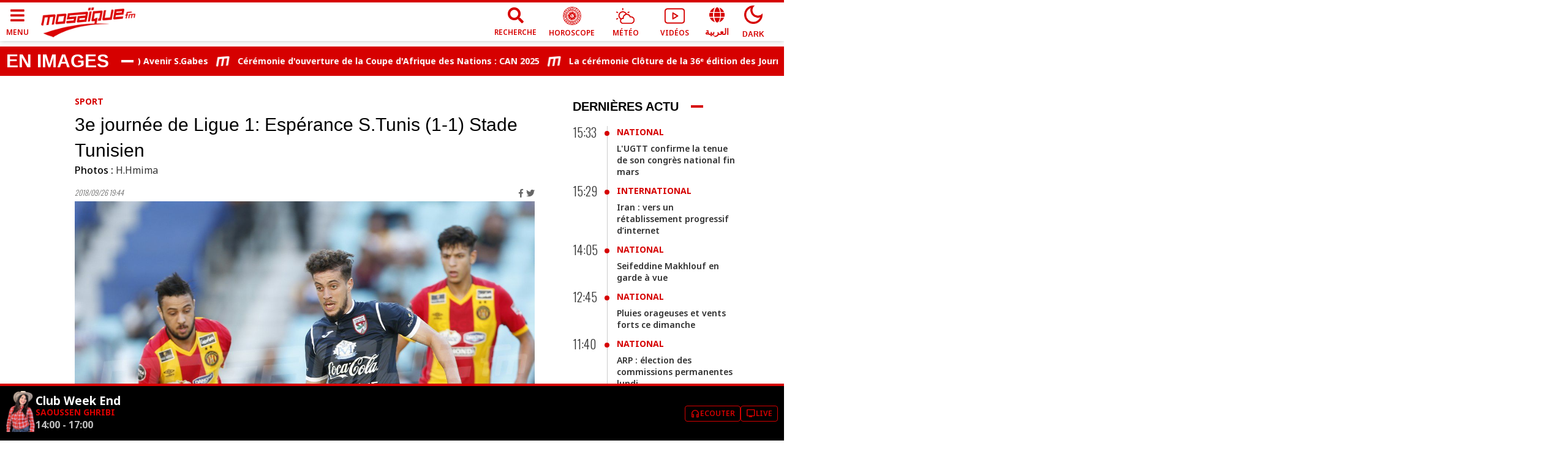

--- FILE ---
content_type: text/html; charset=utf-8
request_url: https://www.mosaiquefm.net/fr/album/10525/3e-journee-de-ligue-1-esperance-s-tunis-1-1-stade-tunisien
body_size: 6435
content:
<!DOCTYPE html><html dir="ltr" lang="fr"><head><meta charSet="utf-8"/><meta name="viewport" content="width=device-width"/><title>3e journée de Ligue 1: Espérance S.Tunis (1-1) Stade Tunisien | Mosaique FM</title><meta name="robots" content="index,follow"/><meta name="theme-color" content="#d60000"/><link rel="alternate" media="only screen and (max-width: 600px)" href="https://www.mosaiquefm.net/amp/fr/album/10525/3e-journee-de-ligue-1-esperance-s-tunis-1-1-stade-tunisien"/><meta name="twitter:card" content="summary_large_image"/><meta name="twitter:site" content="@Mosaique FM"/><meta name="twitter:creator" content="@Mosaique FM"/><meta property="fb:app_id" content="4887303034665533"/><meta property="og:title" content="3e journée de Ligue 1: Espérance S.Tunis (1-1) Stade Tunisien"/><meta property="og:url" content="https://www.mosaiquefm.net/fr/album/10525/3e-journee-de-ligue-1-esperance-s-tunis-1-1-stade-tunisien"/><meta property="og:type" content="website"/><meta property="og:image" content="https://content.mosaiquefm.net/uploads/album/1537987449_album.jpg"/><meta property="og:locale" content="fr"/><meta property="og:site_name" content="Mosaique FM"/><link rel="canonical" href="https://www.mosaiquefm.net/fr/album/10525/3e-journee-de-ligue-1-esperance-s-tunis-1-1-stade-tunisien"/><meta name="robots" content="max-image-preview:large"/><meta name="twitter:description" content=""/><meta name="twitter:title" content="3e journée de Ligue 1: Espérance S.Tunis (1-1) Stade Tunisien"/><meta name="twitter:image" content="https://content.mosaiquefm.net/uploads/album/1537987449_album.jpg"/><meta name="fb:pages" content="346593403645"/><meta name="facebook-domain-verification" content="wreqx7kjowp0zq90v9y205xtcdk1by"/><link rel="amphtml" href="https://www.mosaiquefm.net/amp/fr/album/10525/3e-journee-de-ligue-1-esperance-s-tunis-1-1-stade-tunisien"/><script>
        var _paq = window._paq = window._paq || [];
        /* tracker methods like "setCustomDimension" should be called before "trackPageView" */
        _paq.push(['trackPageView']);
        _paq.push(['enableLinkTracking']);
        (function() {
          var u="//matomo.uk.oxa.cloud/";
          _paq.push(['setTrackerUrl', u+'matomo.php']);
          _paq.push(['setSiteId', '2']);
          var d=document, g=d.createElement('script'), s=d.getElementsByTagName('script')[0];
          g.async=true; g.src=u+'matomo.js'; s.parentNode.insertBefore(g,s);
        })()
      </script><script>
        !function(f,b,e,v,n,t,s)
        {if(f.fbq)return;n=f.fbq=function(){n.callMethod?
        n.callMethod.apply(n,arguments):n.queue.push(arguments)};
        if(!f._fbq)f._fbq=n;n.push=n;n.loaded=!0;n.version='2.0';
        n.queue=[];t=b.createElement(e);t.async=!0;
        t.src=v;s=b.getElementsByTagName(e)[0];
        s.parentNode.insertBefore(t,s)}(window, document,'script',
        'https://connect.facebook.net/en_US/fbevents.js');
        fbq('init', '1336921154120505');
        fbq('track', 'PageView');
      </script><script async="" src="https://www.googletagmanager.com/gtag/js?id=G-02SR06BC6H"></script><script>
        window.dataLayer = window.dataLayer || [];
        function gtag(){dataLayer.push(arguments)}
        gtag('js', new Date());
        gtag('config', 'G-02SR06BC6H');
      </script><meta name="next-head-count" content="25"/><link rel="preconnect" href="https://use.fontawesome.com"/><link rel="preconnect" href="https://fonts.googleapis.com"/><link rel="preconnect" href="https://fonts.gstatic.com" crossorigin=""/><link rel="stylesheet" href="https://use.fontawesome.com/releases/v5.8.1/css/all.css"/><meta name="language" content="fr"/><link rel="shortcut icon" href="/favicon.ico"/><script src="//imasdk.googleapis.com/js/sdkloader/ima3.js"></script><link rel="preconnect" href="https://fonts.gstatic.com" crossorigin /><link rel="preload" href="/_next/static/css/6f67886d486c052f.css" as="style"/><link rel="stylesheet" href="/_next/static/css/6f67886d486c052f.css" data-n-g=""/><noscript data-n-css=""></noscript><script defer="" nomodule="" src="/_next/static/chunks/polyfills-c67a75d1b6f99dc8.js"></script><script src="/_next/static/chunks/webpack-f1aa729b6d14995c.js" defer=""></script><script src="/_next/static/chunks/framework-e7b0cc19935701c0.js" defer=""></script><script src="/_next/static/chunks/main-ea89b3f782994f0c.js" defer=""></script><script src="/_next/static/chunks/pages/_app-aee1d3d7cbdadbd7.js" defer=""></script><script src="/_next/static/chunks/8751-70d44bce01ff587e.js" defer=""></script><script src="/_next/static/chunks/pages/album/%5Bid%5D/%5Bslug%5D-7678124160a0a69a.js" defer=""></script><script src="/_next/static/u21tvru-Dhi1u3jeotC_W/_buildManifest.js" defer=""></script><script src="/_next/static/u21tvru-Dhi1u3jeotC_W/_ssgManifest.js" defer=""></script><style data-href="https://fonts.googleapis.com/css2?family=Material+Symbols+Outlined">@font-face{font-family:'Material Symbols Outlined';font-style:normal;font-weight:400;src:url(https://fonts.gstatic.com/s/materialsymbolsoutlined/v295/kJF1BvYX7BgnkSrUwT8OhrdQw4oELdPIeeII9v6oDMzByHX9rA6RzaxHMPdY43zj-jCxv3fzvRNU22ZXGJpEpjC_1v-p_4MrImHCIJIZrDCvHOel.woff) format('woff')}.material-symbols-outlined{font-family:'Material Symbols Outlined';font-weight:normal;font-style:normal;font-size:24px;line-height:1;letter-spacing:normal;text-transform:none;display:inline-block;white-space:nowrap;word-wrap:normal;direction:ltr;font-feature-settings:'liga'}@font-face{font-family:'Material Symbols Outlined';font-style:normal;font-weight:400;src:url(https://fonts.gstatic.com/s/materialsymbolsoutlined/v295/kJF1BvYX7BgnkSrUwT8OhrdQw4oELdPIeeII9v6oDMzByHX9rA6RzaxHMPdY43zj-jCxv3fzvRNU22ZXGJpEpjC_1v-p_4MrImHCIJIZrDCvHOelbd5zrDAt.woff) format('woff')}.material-symbols-outlined{font-family:'Material Symbols Outlined';font-weight:normal;font-style:normal;font-size:24px;line-height:1;letter-spacing:normal;text-transform:none;display:inline-block;white-space:nowrap;word-wrap:normal;direction:ltr;-webkit-font-feature-settings:'liga';-webkit-font-smoothing:antialiased}</style><style data-href="https://fonts.googleapis.com/css2?family=Noto+Sans:wght@400;500;600;700&family=Oswald:wght@300;700&display=swap">@font-face{font-family:'Noto Sans';font-style:normal;font-weight:400;font-stretch:normal;font-display:swap;src:url(https://fonts.gstatic.com/s/notosans/v42/o-0mIpQlx3QUlC5A4PNB6Ryti20_6n1iPHjcz6L1SoM-jCpoiyD9A99e.woff) format('woff')}@font-face{font-family:'Noto Sans';font-style:normal;font-weight:500;font-stretch:normal;font-display:swap;src:url(https://fonts.gstatic.com/s/notosans/v42/o-0mIpQlx3QUlC5A4PNB6Ryti20_6n1iPHjcz6L1SoM-jCpoiyDPA99e.woff) format('woff')}@font-face{font-family:'Noto Sans';font-style:normal;font-weight:600;font-stretch:normal;font-display:swap;src:url(https://fonts.gstatic.com/s/notosans/v42/o-0mIpQlx3QUlC5A4PNB6Ryti20_6n1iPHjcz6L1SoM-jCpoiyAjBN9e.woff) format('woff')}@font-face{font-family:'Noto Sans';font-style:normal;font-weight:700;font-stretch:normal;font-display:swap;src:url(https://fonts.gstatic.com/s/notosans/v42/o-0mIpQlx3QUlC5A4PNB6Ryti20_6n1iPHjcz6L1SoM-jCpoiyAaBN9e.woff) format('woff')}@font-face{font-family:'Oswald';font-style:normal;font-weight:300;font-display:swap;src:url(https://fonts.gstatic.com/s/oswald/v57/TK3_WkUHHAIjg75cFRf3bXL8LICs169vgUI.woff) format('woff')}@font-face{font-family:'Oswald';font-style:normal;font-weight:700;font-display:swap;src:url(https://fonts.gstatic.com/s/oswald/v57/TK3_WkUHHAIjg75cFRf3bXL8LICs1xZogUI.woff) format('woff')}@font-face{font-family:'Noto Sans';font-style:normal;font-weight:400;font-stretch:100%;font-display:swap;src:url(https://fonts.gstatic.com/s/notosans/v42/o-0bIpQlx3QUlC5A4PNB6Ryti20_6n1iPHjc5aPdu3mhPy1Fig.woff2) format('woff2');unicode-range:U+0460-052F,U+1C80-1C8A,U+20B4,U+2DE0-2DFF,U+A640-A69F,U+FE2E-FE2F}@font-face{font-family:'Noto Sans';font-style:normal;font-weight:400;font-stretch:100%;font-display:swap;src:url(https://fonts.gstatic.com/s/notosans/v42/o-0bIpQlx3QUlC5A4PNB6Ryti20_6n1iPHjc5ardu3mhPy1Fig.woff2) format('woff2');unicode-range:U+0301,U+0400-045F,U+0490-0491,U+04B0-04B1,U+2116}@font-face{font-family:'Noto Sans';font-style:normal;font-weight:400;font-stretch:100%;font-display:swap;src:url(https://fonts.gstatic.com/s/notosans/v42/o-0bIpQlx3QUlC5A4PNB6Ryti20_6n1iPHjc5a_du3mhPy1Fig.woff2) format('woff2');unicode-range:U+0900-097F,U+1CD0-1CF9,U+200C-200D,U+20A8,U+20B9,U+20F0,U+25CC,U+A830-A839,U+A8E0-A8FF,U+11B00-11B09}@font-face{font-family:'Noto Sans';font-style:normal;font-weight:400;font-stretch:100%;font-display:swap;src:url(https://fonts.gstatic.com/s/notosans/v42/o-0bIpQlx3QUlC5A4PNB6Ryti20_6n1iPHjc5aLdu3mhPy1Fig.woff2) format('woff2');unicode-range:U+1F00-1FFF}@font-face{font-family:'Noto Sans';font-style:normal;font-weight:400;font-stretch:100%;font-display:swap;src:url(https://fonts.gstatic.com/s/notosans/v42/o-0bIpQlx3QUlC5A4PNB6Ryti20_6n1iPHjc5a3du3mhPy1Fig.woff2) format('woff2');unicode-range:U+0370-0377,U+037A-037F,U+0384-038A,U+038C,U+038E-03A1,U+03A3-03FF}@font-face{font-family:'Noto Sans';font-style:normal;font-weight:400;font-stretch:100%;font-display:swap;src:url(https://fonts.gstatic.com/s/notosans/v42/o-0bIpQlx3QUlC5A4PNB6Ryti20_6n1iPHjc5aHdu3mhPy1Fig.woff2) format('woff2');unicode-range:U+0102-0103,U+0110-0111,U+0128-0129,U+0168-0169,U+01A0-01A1,U+01AF-01B0,U+0300-0301,U+0303-0304,U+0308-0309,U+0323,U+0329,U+1EA0-1EF9,U+20AB}@font-face{font-family:'Noto Sans';font-style:normal;font-weight:400;font-stretch:100%;font-display:swap;src:url(https://fonts.gstatic.com/s/notosans/v42/o-0bIpQlx3QUlC5A4PNB6Ryti20_6n1iPHjc5aDdu3mhPy1Fig.woff2) format('woff2');unicode-range:U+0100-02BA,U+02BD-02C5,U+02C7-02CC,U+02CE-02D7,U+02DD-02FF,U+0304,U+0308,U+0329,U+1D00-1DBF,U+1E00-1E9F,U+1EF2-1EFF,U+2020,U+20A0-20AB,U+20AD-20C0,U+2113,U+2C60-2C7F,U+A720-A7FF}@font-face{font-family:'Noto Sans';font-style:normal;font-weight:400;font-stretch:100%;font-display:swap;src:url(https://fonts.gstatic.com/s/notosans/v42/o-0bIpQlx3QUlC5A4PNB6Ryti20_6n1iPHjc5a7du3mhPy0.woff2) format('woff2');unicode-range:U+0000-00FF,U+0131,U+0152-0153,U+02BB-02BC,U+02C6,U+02DA,U+02DC,U+0304,U+0308,U+0329,U+2000-206F,U+20AC,U+2122,U+2191,U+2193,U+2212,U+2215,U+FEFF,U+FFFD}@font-face{font-family:'Noto Sans';font-style:normal;font-weight:500;font-stretch:100%;font-display:swap;src:url(https://fonts.gstatic.com/s/notosans/v42/o-0bIpQlx3QUlC5A4PNB6Ryti20_6n1iPHjc5aPdu3mhPy1Fig.woff2) format('woff2');unicode-range:U+0460-052F,U+1C80-1C8A,U+20B4,U+2DE0-2DFF,U+A640-A69F,U+FE2E-FE2F}@font-face{font-family:'Noto Sans';font-style:normal;font-weight:500;font-stretch:100%;font-display:swap;src:url(https://fonts.gstatic.com/s/notosans/v42/o-0bIpQlx3QUlC5A4PNB6Ryti20_6n1iPHjc5ardu3mhPy1Fig.woff2) format('woff2');unicode-range:U+0301,U+0400-045F,U+0490-0491,U+04B0-04B1,U+2116}@font-face{font-family:'Noto Sans';font-style:normal;font-weight:500;font-stretch:100%;font-display:swap;src:url(https://fonts.gstatic.com/s/notosans/v42/o-0bIpQlx3QUlC5A4PNB6Ryti20_6n1iPHjc5a_du3mhPy1Fig.woff2) format('woff2');unicode-range:U+0900-097F,U+1CD0-1CF9,U+200C-200D,U+20A8,U+20B9,U+20F0,U+25CC,U+A830-A839,U+A8E0-A8FF,U+11B00-11B09}@font-face{font-family:'Noto Sans';font-style:normal;font-weight:500;font-stretch:100%;font-display:swap;src:url(https://fonts.gstatic.com/s/notosans/v42/o-0bIpQlx3QUlC5A4PNB6Ryti20_6n1iPHjc5aLdu3mhPy1Fig.woff2) format('woff2');unicode-range:U+1F00-1FFF}@font-face{font-family:'Noto Sans';font-style:normal;font-weight:500;font-stretch:100%;font-display:swap;src:url(https://fonts.gstatic.com/s/notosans/v42/o-0bIpQlx3QUlC5A4PNB6Ryti20_6n1iPHjc5a3du3mhPy1Fig.woff2) format('woff2');unicode-range:U+0370-0377,U+037A-037F,U+0384-038A,U+038C,U+038E-03A1,U+03A3-03FF}@font-face{font-family:'Noto Sans';font-style:normal;font-weight:500;font-stretch:100%;font-display:swap;src:url(https://fonts.gstatic.com/s/notosans/v42/o-0bIpQlx3QUlC5A4PNB6Ryti20_6n1iPHjc5aHdu3mhPy1Fig.woff2) format('woff2');unicode-range:U+0102-0103,U+0110-0111,U+0128-0129,U+0168-0169,U+01A0-01A1,U+01AF-01B0,U+0300-0301,U+0303-0304,U+0308-0309,U+0323,U+0329,U+1EA0-1EF9,U+20AB}@font-face{font-family:'Noto Sans';font-style:normal;font-weight:500;font-stretch:100%;font-display:swap;src:url(https://fonts.gstatic.com/s/notosans/v42/o-0bIpQlx3QUlC5A4PNB6Ryti20_6n1iPHjc5aDdu3mhPy1Fig.woff2) format('woff2');unicode-range:U+0100-02BA,U+02BD-02C5,U+02C7-02CC,U+02CE-02D7,U+02DD-02FF,U+0304,U+0308,U+0329,U+1D00-1DBF,U+1E00-1E9F,U+1EF2-1EFF,U+2020,U+20A0-20AB,U+20AD-20C0,U+2113,U+2C60-2C7F,U+A720-A7FF}@font-face{font-family:'Noto Sans';font-style:normal;font-weight:500;font-stretch:100%;font-display:swap;src:url(https://fonts.gstatic.com/s/notosans/v42/o-0bIpQlx3QUlC5A4PNB6Ryti20_6n1iPHjc5a7du3mhPy0.woff2) format('woff2');unicode-range:U+0000-00FF,U+0131,U+0152-0153,U+02BB-02BC,U+02C6,U+02DA,U+02DC,U+0304,U+0308,U+0329,U+2000-206F,U+20AC,U+2122,U+2191,U+2193,U+2212,U+2215,U+FEFF,U+FFFD}@font-face{font-family:'Noto Sans';font-style:normal;font-weight:600;font-stretch:100%;font-display:swap;src:url(https://fonts.gstatic.com/s/notosans/v42/o-0bIpQlx3QUlC5A4PNB6Ryti20_6n1iPHjc5aPdu3mhPy1Fig.woff2) format('woff2');unicode-range:U+0460-052F,U+1C80-1C8A,U+20B4,U+2DE0-2DFF,U+A640-A69F,U+FE2E-FE2F}@font-face{font-family:'Noto Sans';font-style:normal;font-weight:600;font-stretch:100%;font-display:swap;src:url(https://fonts.gstatic.com/s/notosans/v42/o-0bIpQlx3QUlC5A4PNB6Ryti20_6n1iPHjc5ardu3mhPy1Fig.woff2) format('woff2');unicode-range:U+0301,U+0400-045F,U+0490-0491,U+04B0-04B1,U+2116}@font-face{font-family:'Noto Sans';font-style:normal;font-weight:600;font-stretch:100%;font-display:swap;src:url(https://fonts.gstatic.com/s/notosans/v42/o-0bIpQlx3QUlC5A4PNB6Ryti20_6n1iPHjc5a_du3mhPy1Fig.woff2) format('woff2');unicode-range:U+0900-097F,U+1CD0-1CF9,U+200C-200D,U+20A8,U+20B9,U+20F0,U+25CC,U+A830-A839,U+A8E0-A8FF,U+11B00-11B09}@font-face{font-family:'Noto Sans';font-style:normal;font-weight:600;font-stretch:100%;font-display:swap;src:url(https://fonts.gstatic.com/s/notosans/v42/o-0bIpQlx3QUlC5A4PNB6Ryti20_6n1iPHjc5aLdu3mhPy1Fig.woff2) format('woff2');unicode-range:U+1F00-1FFF}@font-face{font-family:'Noto Sans';font-style:normal;font-weight:600;font-stretch:100%;font-display:swap;src:url(https://fonts.gstatic.com/s/notosans/v42/o-0bIpQlx3QUlC5A4PNB6Ryti20_6n1iPHjc5a3du3mhPy1Fig.woff2) format('woff2');unicode-range:U+0370-0377,U+037A-037F,U+0384-038A,U+038C,U+038E-03A1,U+03A3-03FF}@font-face{font-family:'Noto Sans';font-style:normal;font-weight:600;font-stretch:100%;font-display:swap;src:url(https://fonts.gstatic.com/s/notosans/v42/o-0bIpQlx3QUlC5A4PNB6Ryti20_6n1iPHjc5aHdu3mhPy1Fig.woff2) format('woff2');unicode-range:U+0102-0103,U+0110-0111,U+0128-0129,U+0168-0169,U+01A0-01A1,U+01AF-01B0,U+0300-0301,U+0303-0304,U+0308-0309,U+0323,U+0329,U+1EA0-1EF9,U+20AB}@font-face{font-family:'Noto Sans';font-style:normal;font-weight:600;font-stretch:100%;font-display:swap;src:url(https://fonts.gstatic.com/s/notosans/v42/o-0bIpQlx3QUlC5A4PNB6Ryti20_6n1iPHjc5aDdu3mhPy1Fig.woff2) format('woff2');unicode-range:U+0100-02BA,U+02BD-02C5,U+02C7-02CC,U+02CE-02D7,U+02DD-02FF,U+0304,U+0308,U+0329,U+1D00-1DBF,U+1E00-1E9F,U+1EF2-1EFF,U+2020,U+20A0-20AB,U+20AD-20C0,U+2113,U+2C60-2C7F,U+A720-A7FF}@font-face{font-family:'Noto Sans';font-style:normal;font-weight:600;font-stretch:100%;font-display:swap;src:url(https://fonts.gstatic.com/s/notosans/v42/o-0bIpQlx3QUlC5A4PNB6Ryti20_6n1iPHjc5a7du3mhPy0.woff2) format('woff2');unicode-range:U+0000-00FF,U+0131,U+0152-0153,U+02BB-02BC,U+02C6,U+02DA,U+02DC,U+0304,U+0308,U+0329,U+2000-206F,U+20AC,U+2122,U+2191,U+2193,U+2212,U+2215,U+FEFF,U+FFFD}@font-face{font-family:'Noto Sans';font-style:normal;font-weight:700;font-stretch:100%;font-display:swap;src:url(https://fonts.gstatic.com/s/notosans/v42/o-0bIpQlx3QUlC5A4PNB6Ryti20_6n1iPHjc5aPdu3mhPy1Fig.woff2) format('woff2');unicode-range:U+0460-052F,U+1C80-1C8A,U+20B4,U+2DE0-2DFF,U+A640-A69F,U+FE2E-FE2F}@font-face{font-family:'Noto Sans';font-style:normal;font-weight:700;font-stretch:100%;font-display:swap;src:url(https://fonts.gstatic.com/s/notosans/v42/o-0bIpQlx3QUlC5A4PNB6Ryti20_6n1iPHjc5ardu3mhPy1Fig.woff2) format('woff2');unicode-range:U+0301,U+0400-045F,U+0490-0491,U+04B0-04B1,U+2116}@font-face{font-family:'Noto Sans';font-style:normal;font-weight:700;font-stretch:100%;font-display:swap;src:url(https://fonts.gstatic.com/s/notosans/v42/o-0bIpQlx3QUlC5A4PNB6Ryti20_6n1iPHjc5a_du3mhPy1Fig.woff2) format('woff2');unicode-range:U+0900-097F,U+1CD0-1CF9,U+200C-200D,U+20A8,U+20B9,U+20F0,U+25CC,U+A830-A839,U+A8E0-A8FF,U+11B00-11B09}@font-face{font-family:'Noto Sans';font-style:normal;font-weight:700;font-stretch:100%;font-display:swap;src:url(https://fonts.gstatic.com/s/notosans/v42/o-0bIpQlx3QUlC5A4PNB6Ryti20_6n1iPHjc5aLdu3mhPy1Fig.woff2) format('woff2');unicode-range:U+1F00-1FFF}@font-face{font-family:'Noto Sans';font-style:normal;font-weight:700;font-stretch:100%;font-display:swap;src:url(https://fonts.gstatic.com/s/notosans/v42/o-0bIpQlx3QUlC5A4PNB6Ryti20_6n1iPHjc5a3du3mhPy1Fig.woff2) format('woff2');unicode-range:U+0370-0377,U+037A-037F,U+0384-038A,U+038C,U+038E-03A1,U+03A3-03FF}@font-face{font-family:'Noto Sans';font-style:normal;font-weight:700;font-stretch:100%;font-display:swap;src:url(https://fonts.gstatic.com/s/notosans/v42/o-0bIpQlx3QUlC5A4PNB6Ryti20_6n1iPHjc5aHdu3mhPy1Fig.woff2) format('woff2');unicode-range:U+0102-0103,U+0110-0111,U+0128-0129,U+0168-0169,U+01A0-01A1,U+01AF-01B0,U+0300-0301,U+0303-0304,U+0308-0309,U+0323,U+0329,U+1EA0-1EF9,U+20AB}@font-face{font-family:'Noto Sans';font-style:normal;font-weight:700;font-stretch:100%;font-display:swap;src:url(https://fonts.gstatic.com/s/notosans/v42/o-0bIpQlx3QUlC5A4PNB6Ryti20_6n1iPHjc5aDdu3mhPy1Fig.woff2) format('woff2');unicode-range:U+0100-02BA,U+02BD-02C5,U+02C7-02CC,U+02CE-02D7,U+02DD-02FF,U+0304,U+0308,U+0329,U+1D00-1DBF,U+1E00-1E9F,U+1EF2-1EFF,U+2020,U+20A0-20AB,U+20AD-20C0,U+2113,U+2C60-2C7F,U+A720-A7FF}@font-face{font-family:'Noto Sans';font-style:normal;font-weight:700;font-stretch:100%;font-display:swap;src:url(https://fonts.gstatic.com/s/notosans/v42/o-0bIpQlx3QUlC5A4PNB6Ryti20_6n1iPHjc5a7du3mhPy0.woff2) format('woff2');unicode-range:U+0000-00FF,U+0131,U+0152-0153,U+02BB-02BC,U+02C6,U+02DA,U+02DC,U+0304,U+0308,U+0329,U+2000-206F,U+20AC,U+2122,U+2191,U+2193,U+2212,U+2215,U+FEFF,U+FFFD}@font-face{font-family:'Oswald';font-style:normal;font-weight:300;font-display:swap;src:url(https://fonts.gstatic.com/s/oswald/v57/TK3iWkUHHAIjg752FD8Gl-1PK62t.woff2) format('woff2');unicode-range:U+0460-052F,U+1C80-1C8A,U+20B4,U+2DE0-2DFF,U+A640-A69F,U+FE2E-FE2F}@font-face{font-family:'Oswald';font-style:normal;font-weight:300;font-display:swap;src:url(https://fonts.gstatic.com/s/oswald/v57/TK3iWkUHHAIjg752HT8Gl-1PK62t.woff2) format('woff2');unicode-range:U+0301,U+0400-045F,U+0490-0491,U+04B0-04B1,U+2116}@font-face{font-family:'Oswald';font-style:normal;font-weight:300;font-display:swap;src:url(https://fonts.gstatic.com/s/oswald/v57/TK3iWkUHHAIjg752Fj8Gl-1PK62t.woff2) format('woff2');unicode-range:U+0102-0103,U+0110-0111,U+0128-0129,U+0168-0169,U+01A0-01A1,U+01AF-01B0,U+0300-0301,U+0303-0304,U+0308-0309,U+0323,U+0329,U+1EA0-1EF9,U+20AB}@font-face{font-family:'Oswald';font-style:normal;font-weight:300;font-display:swap;src:url(https://fonts.gstatic.com/s/oswald/v57/TK3iWkUHHAIjg752Fz8Gl-1PK62t.woff2) format('woff2');unicode-range:U+0100-02BA,U+02BD-02C5,U+02C7-02CC,U+02CE-02D7,U+02DD-02FF,U+0304,U+0308,U+0329,U+1D00-1DBF,U+1E00-1E9F,U+1EF2-1EFF,U+2020,U+20A0-20AB,U+20AD-20C0,U+2113,U+2C60-2C7F,U+A720-A7FF}@font-face{font-family:'Oswald';font-style:normal;font-weight:300;font-display:swap;src:url(https://fonts.gstatic.com/s/oswald/v57/TK3iWkUHHAIjg752GT8Gl-1PKw.woff2) format('woff2');unicode-range:U+0000-00FF,U+0131,U+0152-0153,U+02BB-02BC,U+02C6,U+02DA,U+02DC,U+0304,U+0308,U+0329,U+2000-206F,U+20AC,U+2122,U+2191,U+2193,U+2212,U+2215,U+FEFF,U+FFFD}@font-face{font-family:'Oswald';font-style:normal;font-weight:700;font-display:swap;src:url(https://fonts.gstatic.com/s/oswald/v57/TK3iWkUHHAIjg752FD8Gl-1PK62t.woff2) format('woff2');unicode-range:U+0460-052F,U+1C80-1C8A,U+20B4,U+2DE0-2DFF,U+A640-A69F,U+FE2E-FE2F}@font-face{font-family:'Oswald';font-style:normal;font-weight:700;font-display:swap;src:url(https://fonts.gstatic.com/s/oswald/v57/TK3iWkUHHAIjg752HT8Gl-1PK62t.woff2) format('woff2');unicode-range:U+0301,U+0400-045F,U+0490-0491,U+04B0-04B1,U+2116}@font-face{font-family:'Oswald';font-style:normal;font-weight:700;font-display:swap;src:url(https://fonts.gstatic.com/s/oswald/v57/TK3iWkUHHAIjg752Fj8Gl-1PK62t.woff2) format('woff2');unicode-range:U+0102-0103,U+0110-0111,U+0128-0129,U+0168-0169,U+01A0-01A1,U+01AF-01B0,U+0300-0301,U+0303-0304,U+0308-0309,U+0323,U+0329,U+1EA0-1EF9,U+20AB}@font-face{font-family:'Oswald';font-style:normal;font-weight:700;font-display:swap;src:url(https://fonts.gstatic.com/s/oswald/v57/TK3iWkUHHAIjg752Fz8Gl-1PK62t.woff2) format('woff2');unicode-range:U+0100-02BA,U+02BD-02C5,U+02C7-02CC,U+02CE-02D7,U+02DD-02FF,U+0304,U+0308,U+0329,U+1D00-1DBF,U+1E00-1E9F,U+1EF2-1EFF,U+2020,U+20A0-20AB,U+20AD-20C0,U+2113,U+2C60-2C7F,U+A720-A7FF}@font-face{font-family:'Oswald';font-style:normal;font-weight:700;font-display:swap;src:url(https://fonts.gstatic.com/s/oswald/v57/TK3iWkUHHAIjg752GT8Gl-1PKw.woff2) format('woff2');unicode-range:U+0000-00FF,U+0131,U+0152-0153,U+02BB-02BC,U+02C6,U+02DA,U+02DC,U+0304,U+0308,U+0329,U+2000-206F,U+20AC,U+2122,U+2191,U+2193,U+2212,U+2215,U+FEFF,U+FFFD}</style></head><body class="fr"><div id="__next"><noscript><img height='1' width='1' style="display:none" src="https://www.facebook.com/tr?id=1336921154120505&ev=PageView&noscript=1" /></noscript><div class="fr"><main><div class="ads adsMega"><div class="container"><div id="div-gpt-ad-1427365914458-0" class="" style="width:1000px;height:300px"></div></div></div><section><div class="container"><div class="row"><div class="col-lg-9"><div class="item"><article class="article"><div class="photographer"><span>Photos<!-- --> : </span>H.Hmima</div></article></div><div class="ads adsMiddle"><div id="div-gpt-ad-1612427494741-0" class=""></div></div><div class="box similars"><div class="row"></div></div></div><div class="col-lg-3 hidden-md sideBar"><div class="ads adsPave adsBox"><div class="adsContent"><div id="div-gpt-ad-1427365951148-0" class=""></div></div></div></div></div></div></section></main></div></div><script id="__NEXT_DATA__" type="application/json">{"props":{"pageProps":{"pagedata":{"status":200,"seo":{"title":"3e journée de Ligue 1: Espérance S.Tunis (1-1) Stade Tunisien","description":"","image":"https://content.mosaiquefm.net/uploads/album/1537987449_album.jpg","link":"/fr/album/10525/3e-journee-de-ligue-1-esperance-s-tunis-1-1-stade-tunisien"},"album":{"tid":1,"label":"Sport","tslug":"sport","id":10525,"title":"3e journée de Ligue 1: Espérance S.Tunis (1-1) Stade Tunisien","slug":"3e-journee-de-ligue-1-esperance-s-tunis-1-1-stade-tunisien","photographer":"H.Hmima","image":"https://content.mosaiquefm.net/uploads/album/1537987449_album.jpg","startPublish":{"date":"2018-09-26 19:44:00.000000","timezone_type":3,"timezone":"Africa/Tunis"},"seoTitle":"3e journée de Ligue 1: Espérance S.Tunis (1-1) Stade Tunisien","seoDescription":"","link":"/fr/album/10525/3e-journee-de-ligue-1-esperance-s-tunis-1-1-stade-tunisien","link2":"/fr/albums/sport/1"},"medias":[{"id":331665,"title":"3e journée de Ligue 1: Espérance S.Tunis (1-1) Stade Tunisien","image":"https://content.mosaiquefm.net/uploads/media/153798755596_media.jpg"},{"id":331660,"title":"3e journée de Ligue 1: Espérance S.Tunis (1-1) Stade Tunisien","image":"https://content.mosaiquefm.net/uploads/media/153798755114_media.jpg"},{"id":331655,"title":"3e journée de Ligue 1: Espérance S.Tunis (1-1) Stade Tunisien","image":"https://content.mosaiquefm.net/uploads/media/153798754834_media.jpg"},{"id":331650,"title":"3e journée de Ligue 1: Espérance S.Tunis (1-1) Stade Tunisien","image":"https://content.mosaiquefm.net/uploads/media/153798754564_media.jpg"},{"id":331645,"title":"3e journée de Ligue 1: Espérance S.Tunis (1-1) Stade Tunisien","image":"https://content.mosaiquefm.net/uploads/media/153798754378_media.jpg"},{"id":331640,"title":"3e journée de Ligue 1: Espérance S.Tunis (1-1) Stade Tunisien","image":"https://content.mosaiquefm.net/uploads/media/15379875405_media.jpg"},{"id":331635,"title":"3e journée de Ligue 1: Espérance S.Tunis (1-1) Stade Tunisien","image":"https://content.mosaiquefm.net/uploads/media/153798753847_media.jpg"},{"id":331630,"title":"3e journée de Ligue 1: Espérance S.Tunis (1-1) Stade Tunisien","image":"https://content.mosaiquefm.net/uploads/media/15379875363_media.jpg"},{"id":331625,"title":"3e journée de Ligue 1: Espérance S.Tunis (1-1) Stade Tunisien","image":"https://content.mosaiquefm.net/uploads/media/153798753414_media.jpg"},{"id":331620,"title":"3e journée de Ligue 1: Espérance S.Tunis (1-1) Stade Tunisien","image":"https://content.mosaiquefm.net/uploads/media/153798753170_media.jpg"},{"id":331615,"title":"3e journée de Ligue 1: Espérance S.Tunis (1-1) Stade Tunisien","image":"https://content.mosaiquefm.net/uploads/media/15379875275_media.jpg"},{"id":331610,"title":"3e journée de Ligue 1: Espérance S.Tunis (1-1) Stade Tunisien","image":"https://content.mosaiquefm.net/uploads/media/153798752536_media.jpg"},{"id":331605,"title":"3e journée de Ligue 1: Espérance S.Tunis (1-1) Stade Tunisien","image":"https://content.mosaiquefm.net/uploads/media/153798752217_media.jpg"},{"id":331600,"title":"3e journée de Ligue 1: Espérance S.Tunis (1-1) Stade Tunisien","image":"https://content.mosaiquefm.net/uploads/media/153798751959_media.jpg"},{"id":331595,"title":"3e journée de Ligue 1: Espérance S.Tunis (1-1) Stade Tunisien","image":"https://content.mosaiquefm.net/uploads/media/153798751588_media.jpg"},{"id":331590,"title":"3e journée de Ligue 1: Espérance S.Tunis (1-1) Stade Tunisien","image":"https://content.mosaiquefm.net/uploads/media/15379875123_media.jpg"}],"similars":[{"id":20000,"title":"Ligue 1 Pro | 16ème Journée : Espérance S.Tunis (2-1) Avenir S.Gabes","slug":"ligue-1-pro-16eme-journee-esperance-s-tunis-2-1-avenir-s-gabes","seoAlt":"Ligue 1 Pro | 16ème Journée : Espérance S.Tunis (2-1) Avenir S.Gabes","image":"https://content.mosaiquefm.net/uploads/album/1768547612.webp","startPublish":{"date":"2026-01-15 21:50:00.000000","timezone_type":3,"timezone":"Africa/Tunis"},"link":"/fr/album/20000/ligue-1-pro-16eme-journee-esperance-s-tunis-2-1-avenir-s-gabes"},{"id":19991,"title":"Cérémonie d'ouverture de la Coupe d'Afrique des Nations : CAN 2025","slug":"ceremonie-d-ouverture-de-la-coupe-d-afrique-des-nations-can-2025","seoAlt":"Cérémonie d'ouverture de la Coupe d'Afrique des Nations : CAN 2025","image":"https://content.mosaiquefm.net/uploads/album/1766473421.webp","startPublish":{"date":"2025-12-22 00:15:00.000000","timezone_type":3,"timezone":"Africa/Tunis"},"link":"/fr/album/19991/ceremonie-d-ouverture-de-la-coupe-d-afrique-des-nations-can-2025"},{"id":19973,"title":"Ligue des champions de la CAF : Espérance Sportive de Tunis (0-0) Stade Malien","slug":"ligue-des-champions-de-la-caf-esperance-sportive-de-tunis-0-0-stade-malien","seoAlt":"Ligue des champions de la CAF : Espérance Sportive de Tunis (0-0) Stade ...","image":"https://content.mosaiquefm.net/uploads/album/1763891657.webp","startPublish":{"date":"2025-11-23 10:52:00.000000","timezone_type":3,"timezone":"Africa/Tunis"},"link":"/fr/album/19973/ligue-des-champions-de-la-caf-esperance-sportive-de-tunis-0-0-stade-malien"},{"id":19969,"title":"Match Amical : Tunisie ( 1 - 1 ) Mauritanie","slug":"match-amical-tunisie-1-1-mauritanie","seoAlt":"Match Amical : Tunisie ( 1 - 1 ) Mauritanie","image":"https://content.mosaiquefm.net/uploads/album/1763017896.webp","startPublish":{"date":"2025-11-13 07:30:00.000000","timezone_type":3,"timezone":"Africa/Tunis"},"link":"/fr/album/19969/match-amical-tunisie-1-1-mauritanie"},{"id":19950,"title":"Ligue 1 - Quatrième journée: Club africain (1-0) Club athlétique bizertin","slug":"ligue-1-quatrieme-journee-club-africain-1-0-club-athletique-bizertin","seoAlt":"Ligue 1 - Quatrième journée: Club africain (1-0) Club athlétique ...","image":"https://content.mosaiquefm.net/uploads/album/1756476284.png","startPublish":{"date":"2025-08-29 15:01:00.000000","timezone_type":3,"timezone":"Africa/Tunis"},"link":"/fr/album/19950/ligue-1-quatrieme-journee-club-africain-1-0-club-athletique-bizertin"},{"id":19947,"title":"Ligue 1 - Quatrième journée: Espérance sportive de Tunis (2-0) Avenir sportif de Soliman","slug":"ligue-1-quatrieme-journee-esperance-sportive-de-tunis-2-0-avenir-sportif-de-soliman","seoAlt":"Ligue 1 - Quatrième journée: Espérance sportive de Tunis (2-0) Avenir ...","image":"https://content.mosaiquefm.net/uploads/album/1756475919.png","startPublish":{"date":"2025-08-29 14:56:00.000000","timezone_type":3,"timezone":"Africa/Tunis"},"link":"/fr/album/19947/ligue-1-quatrieme-journee-esperance-sportive-de-tunis-2-0-avenir-sportif-de-soliman"},{"id":19809,"title":"Coupe du monde des clubs: Juventus Turin (4-1) Wydad Casablanca","slug":"coupe-du-monde-des-clubs-juventus-turin-4-1-wydad-casablanca","seoAlt":"Coupe du monde des clubs: Juventus Turin (4-1) Wydad Casablanca","image":"https://content.mosaiquefm.net/uploads/album/1750618284.png","startPublish":{"date":"2025-06-22 19:18:00.000000","timezone_type":3,"timezone":"Africa/Tunis"},"link":"/fr/album/19809/coupe-du-monde-des-clubs-juventus-turin-4-1-wydad-casablanca"},{"id":19798,"title":"Coupe de Tunisie: Remise du trophée à l'Espérance de Tunis","slug":"coupe-de-tunisie-remise-du-trophee-a-l-esperance-de-tunis","seoAlt":"Coupe de Tunisie: Remise du trophée à l'Espérance de Tunis","image":"https://content.mosaiquefm.net/uploads/album/1748803502.png","startPublish":{"date":"2025-06-01 19:43:00.000000","timezone_type":3,"timezone":"Africa/Tunis"},"link":"/fr/album/19798/coupe-de-tunisie-remise-du-trophee-a-l-esperance-de-tunis"}]},"__lang":"fr","__namespaces":{"common":{"_author_mfm":"Equipe éditoriale de Mosaïque FM","All headings":"Toutes les rubriques","All programs":"Toutes les émissions","April":"Avril","By":"Par","Day":"Jour","Day_sport":"Journée","Elections":"Élections","February":"Février","Friday":"Vendredi","in":"à","March":"Mars","May":"Mai","Monday":"Lundi","Mosaique FM":"Mosaique FM","On the same subject":"Dans le même sujet","Presidential2024":"Présidentielle","Presidential elections":"Élection Présidentielle","Saturday":"Samedi","Search":"Recherche","Sunday":"Dimanche","Thursday":"Jeudi","Tuesday":"Mardi","Wednesday":"Mercredi","January":"Janvier","June":"Juin","July":"Juillet","August":"Août","September":"Septembre","October":"Octobre","November":"Novembre","December":"Décembre","Menu":"Menu","See all":"Voir tout","See more":"Voir plus","Articles":"Articles","News":"Actualités","Last news":"Dernières actu","In the news":"A la une","Most read":"Les plus lus","Similars articles":"Articles similaires","Sports news":"Actu sportives","Sport":"Sport","Results":"Résultats","Classment":"Classement","Classement Ligue 1":"Classement Ligue 1","Saison 2023-24":"Saison 2023-24","Group A":"Groupe A","Group B":"Groupe B","Play-Off":"Play-Off","Play-Out":"Play-Out","Groups - Day":"Groupes - Journée","Teams":"Equipes","Pts":"Pts","J":"J","G":"G","N":"N","D":"D","BM":"BM","BE":"BE","Polls":"Sondages","Poll":"Sondage","Vote":"Votez","Number of votes":"Nombre de votes","Videos":"Vidéos","Related videos":"Vidéos similaires","Pictures":"En images","Similar albums":"Albums similaires","Podcasts":"Podcasts","Related podcasts":"Podcasts similaires","Headings":"Rubriques","Music":"Musique","Dj's":"Dj's","Team":"Equipe","Emissions":"Emissions","Radio":"Radio","Programs schedule":"Grille de programme","Web radios":"Web radios","Weather":"Météo","Horoscope":"Horoscope","aries":"Bélier","taurus":"Taureau","gemini":"Gémeaux","cancer":"Cancer","leo":"Lion","virgo":"Vierge","libra":"Balance","scorpio":"Scorpion","sagittarius":"Sagittaire","capricorn":"Capricorne","aquarius":"Verseau","pisces":"Poissons","21 Mar - 19 Avr":"21 Mar - 19 Avr","20 Avr - 20 Mai":"20 Avr - 20 Mai","21 Mai - 20 Juin":"21 Mai - 20 Juin","21 Juin - 22 Juil":"21 Juin - 22 Juil","23 Juil - 22 Août":"23 Juil - 22 Août","23 Août - 22 Sept":"23 Août - 22 Sept","23 Sept - 22 Oct":"23 Sept - 22 Oct","23 Oct - 21 Nov":"23 Oct - 21 Nov","22 Nov - 21 Déc":"22 Nov - 21 Déc","22 Déc - 19 Jan":"22 Déc - 19 Jan","20 Jan - 18 Fev":"0 Jan - 18 Fev","19 Fev - 20 Mar":"19 Fev - 20 Mar","Imsakeya Ramadan":"Imsakeya Ramadan","Ramadan":"Ramadan","Imsak":"Imsak","Iftar":"Iftar","Keywords":"Mots-clés","Send":"Envoyer","Share":"Partagez","Facebook":"Facebook","Twitter":"Twitter","Mobile apps":"Applications mobile","Follow us":"Suivez nous","Listen":"Ecouter","Live":"Live","All rights reserved":"Tous les droits sont réservés","Design \u0026 Developed by":"Conçu et développé par","I connect":"Je connecte","Continue to validate your vote":"Continuer pour valider votre vote","Enter phone number":"Entrez votre numéro de téléphone","By SMS":"Par SMS","Contact":"Contact","Firstname":"Prénom","Lastname":"Nom","Email":"Email","Phone":"Tél","City":"Ville","Country":"Pays","Enter code":"Entrez le code","An error has occurred. Please retry later":"Une erreur est survenue. Veuillez réessayer ultérieurement","Please enter your firstname":"Entrez votre prénom s'il vous plait","Please enter your lastname":"Veuillez entrer votre nom","Please enter your email":"Veuillez entrer votre email","Please enter your phone number":"Veuillez entrer votre numéro de téléphone","Please enter your city":"Veuillez entrer votre ville","Please select your country":"Veuillez sélectionner votre pays","Please enter the code sent by SMS":"Veuillez saisir le code envoyé par SMS","An error has occurred. Please retry again":"Une erreur est survenue. Veuillez réessayer","Photos":"Photos"}}},"__N_SSP":true},"page":"/album/[id]/[slug]","query":{"id":"10525","slug":"3e-journee-de-ligue-1-esperance-s-tunis-1-1-stade-tunisien"},"buildId":"u21tvru-Dhi1u3jeotC_W","isFallback":false,"isExperimentalCompile":false,"gssp":true,"locale":"fr","locales":["ar","fr"],"defaultLocale":"ar","scriptLoader":[]}</script><script defer src="https://static.cloudflareinsights.com/beacon.min.js/vcd15cbe7772f49c399c6a5babf22c1241717689176015" integrity="sha512-ZpsOmlRQV6y907TI0dKBHq9Md29nnaEIPlkf84rnaERnq6zvWvPUqr2ft8M1aS28oN72PdrCzSjY4U6VaAw1EQ==" data-cf-beacon='{"version":"2024.11.0","token":"3d4a19d50a7a44fbb8d3cc785aa41800","r":1,"server_timing":{"name":{"cfCacheStatus":true,"cfEdge":true,"cfExtPri":true,"cfL4":true,"cfOrigin":true,"cfSpeedBrain":true},"location_startswith":null}}' crossorigin="anonymous"></script>
</body></html>

--- FILE ---
content_type: text/html; charset=utf-8
request_url: https://www.google.com/recaptcha/api2/aframe
body_size: 268
content:
<!DOCTYPE HTML><html><head><meta http-equiv="content-type" content="text/html; charset=UTF-8"></head><body><script nonce="NrHk9VJOn7W3UE02_rlNlQ">/** Anti-fraud and anti-abuse applications only. See google.com/recaptcha */ try{var clients={'sodar':'https://pagead2.googlesyndication.com/pagead/sodar?'};window.addEventListener("message",function(a){try{if(a.source===window.parent){var b=JSON.parse(a.data);var c=clients[b['id']];if(c){var d=document.createElement('img');d.src=c+b['params']+'&rc='+(localStorage.getItem("rc::a")?sessionStorage.getItem("rc::b"):"");window.document.body.appendChild(d);sessionStorage.setItem("rc::e",parseInt(sessionStorage.getItem("rc::e")||0)+1);localStorage.setItem("rc::h",'1768749040662');}}}catch(b){}});window.parent.postMessage("_grecaptcha_ready", "*");}catch(b){}</script></body></html>

--- FILE ---
content_type: application/javascript; charset=UTF-8
request_url: https://www.mosaiquefm.net/_next/static/chunks/pages/actualites/%5Bslug%5D/%5Bid%5D-e63f3aace72bb8df.js
body_size: 2303
content:
(self.webpackChunk_N_E=self.webpackChunk_N_E||[]).push([[5130],{52907:function(e,n,t){(window.__NEXT_P=window.__NEXT_P||[]).push(["/actualites/[slug]/[id]",function(){return t(25663)}])},97447:function(e,n,t){"use strict";t.d(n,{Z:function(){return Analytics}});var a=t(15311);function Analytics(){return(0,a.jsxs)(a.Fragment,{children:[(0,a.jsx)("script",{dangerouslySetInnerHTML:{__html:"\n        var _paq = window._paq = window._paq || [];\n        /* tracker methods like \"setCustomDimension\" should be called before \"trackPageView\" */\n        _paq.push(['trackPageView']);\n        _paq.push(['enableLinkTracking']);\n        (function() {\n          var u=\"//matomo.uk.oxa.cloud/\";\n          _paq.push(['setTrackerUrl', u+'matomo.php']);\n          _paq.push(['setSiteId', '2']);\n          var d=document, g=d.createElement('script'), s=d.getElementsByTagName('script')[0];\n          g.async=true; g.src=u+'matomo.js'; s.parentNode.insertBefore(g,s);\n        })()\n      "}}),(0,a.jsx)("script",{dangerouslySetInnerHTML:{__html:"\n        !function(f,b,e,v,n,t,s)\n        {if(f.fbq)return;n=f.fbq=function(){n.callMethod?\n        n.callMethod.apply(n,arguments):n.queue.push(arguments)};\n        if(!f._fbq)f._fbq=n;n.push=n;n.loaded=!0;n.version='2.0';\n        n.queue=[];t=b.createElement(e);t.async=!0;\n        t.src=v;s=b.getElementsByTagName(e)[0];\n        s.parentNode.insertBefore(t,s)}(window, document,'script',\n        'https://connect.facebook.net/en_US/fbevents.js');\n        fbq('init', '1336921154120505');\n        fbq('track', 'PageView');\n      "}}),(0,a.jsx)("script",{async:!0,src:"https://www.googletagmanager.com/gtag/js?id=".concat("G-02SR06BC6H")}),(0,a.jsx)("script",{dangerouslySetInnerHTML:{__html:"\n        window.dataLayer = window.dataLayer || [];\n        function gtag(){dataLayer.push(arguments)}\n        gtag('js', new Date());\n        gtag('config', '".concat("G-02SR06BC6H","');\n      ")}})]})}},53446:function(e,n,t){"use strict";t.d(n,{Z:function(){return Layout}});var a=t(15311),s=t(5762),i=t(33326),o=t.n(i),c=t(68725),r=t.n(c),l=t(89395),d=t.n(l),u=t(97447);let m=d()(()=>t.e(318).then(t.bind(t,50318)),{loadableGenerated:{webpack:()=>[50318]},ssr:!1}),p=d()(()=>Promise.all([t.e(4885),t.e(1136),t.e(1544),t.e(9315)]).then(t.bind(t,19315)),{loadableGenerated:{webpack:()=>[19315]},ssr:!1}),h=d()(()=>Promise.all([t.e(1136),t.e(9779)]).then(t.bind(t,79779)),{loadableGenerated:{webpack:()=>[79779]},ssr:!1}),g=d()(()=>Promise.all([t.e(1136),t.e(8372)]).then(t.bind(t,88372)),{loadableGenerated:{webpack:()=>[88372]},ssr:!1});function Layout(e){let n=(0,s.useRouter)(),{pagedata:t,children:i,locale:c,amp:l,homePage:d,awardsPage:w,playerPage:f,darkMood:b}=e;if(!(screen.width<800))return(0,a.jsxs)(a.Fragment,{children:[(0,a.jsx)(o(),{children:(0,a.jsx)(u.Z,{})}),(0,a.jsx)("noscript",{dangerouslySetInnerHTML:{__html:"<img height='1' width='1' style=\"display:none\" src=\"https://www.facebook.com/tr?id=1336921154120505&ev=PageView&noscript=1\" />"}}),(0,a.jsxs)("div",{className:"".concat(c||n.locale).concat(b?" bg-black":""),children:[(0,a.jsx)(m,{pagedata:t,darkMood:b,locale:c,amp:l}),d&&(0,a.jsx)(p,{}),(0,a.jsx)("main",{children:i}),!w&&!f&&(0,a.jsx)(h,{settings:{pagedata:t,darkMood:b}})]}),(0,a.jsx)(g,{playerPage:f,locale:c}),(0,a.jsx)(r(),{async:!0,id:"sharethis",src:"https://platform-api.sharethis.com/js/sharethis.js#property=5fbe25d14a604700149cf367&product=sticky-share-buttons"})]});window.location.href="/amp".concat((null==t?void 0:t.seo.link)||"/".concat(c||n.locale).concat(n.pathname))}},25663:function(e,n,t){"use strict";t.r(n),t.d(n,{__N_SSP:function(){return w},default:function(){return Articles}});var a=t(15311),s=t(5762),i=t(89395),o=t.n(i),c=t(13206),r=t(88146),l=t(53446);let d=o()(()=>Promise.all([t.e(1136),t.e(4899)]).then(t.bind(t,24899)),{loadableGenerated:{webpack:()=>[24899]},ssr:!1}),u=o()(()=>t.e(284).then(t.bind(t,30284)),{loadableGenerated:{webpack:()=>[30284]},ssr:!1}),m=o()(()=>Promise.all([t.e(6381),t.e(8841)]).then(t.bind(t,98841)),{loadableGenerated:{webpack:()=>[98841]},ssr:!1}),p=o()(()=>Promise.all([t.e(1136),t.e(1393)]).then(t.bind(t,21393)),{loadableGenerated:{webpack:()=>[21393]},ssr:!1}),h=o()(()=>Promise.all([t.e(1136),t.e(2667)]).then(t.bind(t,42667)),{loadableGenerated:{webpack:()=>[42667]},ssr:!1}),g=o()(()=>Promise.all([t.e(4885),t.e(1136),t.e(5378)]).then(t.bind(t,85378)),{loadableGenerated:{webpack:()=>[85378]},ssr:!1});var w=!0;function Articles(e){var n,t;let{pagedata:i}=e,o=(0,s.useRouter)();return(0,a.jsxs)(a.Fragment,{children:[(null==i?void 0:i.seo)&&(0,a.jsx)(r.Z,{seo:i.seo}),(0,a.jsxs)(l.Z,{pagedata:i,children:[(0,a.jsx)(d,{settings:{path:"articles",label:"News"}}),(0,a.jsx)(c.E6,{}),(0,a.jsx)("section",{children:(0,a.jsx)("div",{className:"container-fluid",children:(0,a.jsxs)("div",{className:"row",children:[(0,a.jsxs)("div",{className:"col-xl-80 col-lg-9",children:[(0,a.jsxs)("div",{className:"row",children:[null==i?void 0:null===(n=i.items)||void 0===n?void 0:n.slice(0,1).map(e=>(0,a.jsx)("div",{className:"col-xl-6 col-md-8",children:(0,a.jsx)(u,{settings:{item:e,classes:"item mainItem overlay"}},e.id)},e.id)),null==i?void 0:null===(t=i.items)||void 0===t?void 0:t.slice(1).map(e=>(0,a.jsx)("div",{className:"col-xl-3 col-md-4 col-6",children:(0,a.jsx)(u,{settings:{item:e,classes:"item"}},e.id)},e.id))]}),(null==i?void 0:i.pagination)&&(0,a.jsx)("div",{className:"d-flex",children:(0,a.jsx)(m,{pageNB:parseInt(i.pagination.pages),page:parseInt(i.pagination.page),slug:o.query.slug,id:o.query.id,path:"/".concat(o.locale,"/actualites")})})]}),(0,a.jsxs)("div",{className:"col-xl-20 col-lg-3 hidden-md sideBar",children:[(0,a.jsx)(g,{settings:{max:10}}),(0,a.jsx)(p,{}),(0,a.jsx)(c.jU,{}),(0,a.jsx)(h,{max:5})]})]})})})]})]})}},88146:function(e,n,t){"use strict";t.d(n,{Z:function(){return TwSeo}});var a=t(15311),s=t(5762),i=t(58527),o=t(76473),c=t(48523);function TwSeo(e){let{seo:n}=e,t=(0,s.useRouter)(),r=(0,i.usePathname)().startsWith("/amp/fr")||(0,i.usePathname)().startsWith("/mobile/fr")?"fr":t.locale;return(0,a.jsx)(o.PB,{titleTemplate:"%s | ".concat("Mosaique FM"),title:n.title,noindex:!!c.env.NEXT_PUBLIC_NOINDEX,nofollow:!!c.env.NEXT_PUBLIC_NOFOLLOW,description:n.description,canonical:encodeURI("".concat("https://www.mosaiquefm.net").concat(n.link)),mobileAlternate:{media:"only screen and (max-width: 600px)",href:encodeURI("".concat("https://www.mosaiquefm.net","/amp").concat(n.link))},themeColor:"#d60000",additionalMetaTags:[{name:"robots",content:"max-image-preview:large"},{name:"twitter:description",content:n.description},{name:"twitter:title",content:n.title},{name:"twitter:image",content:n.image},{name:"fb:pages",content:"346593403645"},{name:"facebook-domain-verification",content:"wreqx7kjowp0zq90v9y205xtcdk1by"}],additionalLinkTags:[{rel:"amphtml",href:"".concat("https://www.mosaiquefm.net","/amp").concat(n.link)}],twitter:{cardType:"summary_large_image",handle:"@".concat("Mosaique FM"),site:"@".concat("Mosaique FM")},facebook:{appId:"4887303034665533"},openGraph:{url:"".concat("https://www.mosaiquefm.net").concat(n.link),type:n.type||"website",title:n.title,description:n.description,images:[{url:n.image}],locale:r,site_name:"Mosaique FM"}})}}},function(e){e.O(0,[8751,9774,2888,179],function(){return e(e.s=52907)}),_N_E=e.O()}]);

--- FILE ---
content_type: application/javascript; charset=UTF-8
request_url: https://www.mosaiquefm.net/_next/static/chunks/6408-37a78bc1425c52ba.js
body_size: 3233
content:
(self.webpackChunk_N_E=self.webpackChunk_N_E||[]).push([[6408],{76408:function(e,t,i){e.exports=i(15024)},15024:function(e,t,i){"use strict";Object.defineProperty(t,"__esModule",{value:!0}),Object.defineProperty(t,"default",{enumerable:!0,get:function(){return Image}});let n=i(62713),r=i(66654),a=r._(i(20132)),l=n._(i(54451)),o=i(3123),d=i(92560),s=i(94722);i(59402);let u=i(34371);function normalizeSrc(e){return"/"===e[0]?e.slice(1):e}let c={deviceSizes:[640,750,828,1080,1200,1920,2048,3840],imageSizes:[16,32,48,64,96,128,256,384],path:"/_next/image",loader:"default",dangerouslyAllowSVG:!1,unoptimized:!1},g=new Set,f="[data-uri]",m=new Map([["default",function(e){let{config:t,src:i,width:n,quality:r}=e;return i.endsWith(".svg")&&!t.dangerouslyAllowSVG?i:(0,u.normalizePathTrailingSlash)(t.path)+"?url="+encodeURIComponent(i)+"&w="+n+"&q="+(r||75)}],["imgix",function(e){let{config:t,src:i,width:n,quality:r}=e,a=new URL(""+t.path+normalizeSrc(i)),l=a.searchParams;return l.set("auto",l.getAll("auto").join(",")||"format"),l.set("fit",l.get("fit")||"max"),l.set("w",l.get("w")||n.toString()),r&&l.set("q",r.toString()),a.href}],["cloudinary",function(e){let{config:t,src:i,width:n,quality:r}=e,a=["f_auto","c_limit","w_"+n,"q_"+(r||"auto")].join(",")+"/";return""+t.path+a+normalizeSrc(i)}],["akamai",function(e){let{config:t,src:i,width:n}=e;return""+t.path+normalizeSrc(i)+"?imwidth="+n}],["custom",function(e){let{src:t}=e;throw Error('Image with src "'+t+'" is missing "loader" prop.\nRead more: https://nextjs.org/docs/messages/next-image-missing-loader')}]]);function isStaticRequire(e){return void 0!==e.default}function generateImgAttrs(e){let{config:t,src:i,unoptimized:n,layout:r,width:a,quality:l,sizes:o,loader:d}=e;if(n)return{src:i,srcSet:void 0,sizes:void 0};let{widths:s,kind:u}=function(e,t,i,n){let{deviceSizes:r,allSizes:a}=e;if(n&&("fill"===i||"responsive"===i)){let e=/(^|\s)(1?\d?\d)vw/g,t=[];for(let i;i=e.exec(n);i)t.push(parseInt(i[2]));if(t.length){let e=.01*Math.min(...t);return{widths:a.filter(t=>t>=r[0]*e),kind:"w"}}return{widths:a,kind:"w"}}if("number"!=typeof t||"fill"===i||"responsive"===i)return{widths:r,kind:"w"};let l=[...new Set([t,2*t].map(e=>a.find(t=>t>=e)||a[a.length-1]))];return{widths:l,kind:"x"}}(t,a,r,o),c=s.length-1;return{sizes:o||"w"!==u?o:"100vw",srcSet:s.map((e,n)=>d({config:t,src:i,quality:l,width:e})+" "+("w"===u?e:n+1)+u).join(", "),src:d({config:t,src:i,quality:l,width:s[c]})}}function getInt(e){return"number"==typeof e?e:"string"==typeof e?parseInt(e,10):void 0}function defaultImageLoader(e){var t;let i=(null==(t=e.config)?void 0:t.loader)||"default",n=m.get(i);if(n)return n(e);throw Error('Unknown "loader" found in "next.config.js". Expected: '+o.VALID_LOADERS.join(", ")+". Received: "+i)}function handleLoading(e,t,i,n,r,a){if(!e||e.src===f||e["data-loaded-src"]===t)return;e["data-loaded-src"]=t;let l="decode"in e?e.decode():Promise.resolve();l.catch(()=>{}).then(()=>{if(e.parentNode&&(g.add(t),"blur"===n&&a(!0),null==r?void 0:r.current)){let{naturalWidth:t,naturalHeight:i}=e;r.current({naturalWidth:t,naturalHeight:i})}})}let ImageElement=e=>{let{imgAttributes:t,heightInt:i,widthInt:n,qualityInt:r,layout:l,className:o,imgStyle:d,blurStyle:s,isLazy:u,placeholder:c,loading:g,srcString:f,config:m,unoptimized:h,loader:p,onLoadingCompleteRef:b,setBlurComplete:y,setIntersection:w,onLoad:v,onError:A,isVisible:S,noscriptSizes:x,...k}=e;return g=u?"lazy":g,a.default.createElement(a.default.Fragment,null,a.default.createElement("img",{...k,...t,decoding:"async","data-nimg":l,className:o,style:{...d,...s},ref:(0,a.useCallback)(e=>{w(e),(null==e?void 0:e.complete)&&handleLoading(e,f,l,c,b,y)},[w,f,l,c,b,y]),onLoad:e=>{let t=e.currentTarget;handleLoading(t,f,l,c,b,y),v&&v(e)},onError:e=>{"blur"===c&&y(!0),A&&A(e)}}),(u||"blur"===c)&&a.default.createElement("noscript",null,a.default.createElement("img",{...k,loading:g,decoding:"async","data-nimg":l,style:d,className:o,...generateImgAttrs({config:m,src:f,unoptimized:h,layout:l,width:n,quality:r,sizes:x,loader:p})})))};function Image(e){var t;let i,{src:n,sizes:r,unoptimized:u=!1,priority:m=!1,loading:h,lazyRoot:p=null,lazyBoundary:b,className:y,quality:w,width:v,height:A,style:S,objectFit:x,objectPosition:k,onLoadingComplete:z,placeholder:E="empty",blurDataURL:I,..._}=e,R=(0,a.useContext)(s.ImageConfigContext),j=(0,a.useMemo)(()=>{let e=c||R||o.imageConfigDefault,t=[...e.deviceSizes,...e.imageSizes].sort((e,t)=>e-t),i=e.deviceSizes.sort((e,t)=>e-t);return{...e,allSizes:t,deviceSizes:i}},[R]),L=r?"responsive":"intrinsic";"layout"in _&&(_.layout&&(L=_.layout),delete _.layout);let O=defaultImageLoader;if("loader"in _){if(_.loader){let e=_.loader;O=t=>{let{config:i,...n}=t;return e(n)}}delete _.loader}let P="";if("object"==typeof(t=n)&&(isStaticRequire(t)||void 0!==t.src)){let e=isStaticRequire(n)?n.default:n;if(!e.src)throw Error("An object should only be passed to the image component src parameter if it comes from a static image import. It must include src. Received "+JSON.stringify(e));if(I=I||e.blurDataURL,P=e.src,(!L||"fill"!==L)&&(A=A||e.height,v=v||e.width,!e.height||!e.width))throw Error("An object should only be passed to the image component src parameter if it comes from a static image import. It must include height and width. Received "+JSON.stringify(e))}let N=!m&&("lazy"===h||void 0===h);((n="string"==typeof n?n:P).startsWith("data:")||n.startsWith("blob:"))&&(u=!0,N=!1),g.has(n)&&(N=!1),j.unoptimized&&(u=!0);let[q,C]=(0,a.useState)(!1),[W,M,D]=(0,d.useIntersection)({rootRef:p,rootMargin:b||"200px",disabled:!N}),B=!N||M,U={boxSizing:"border-box",display:"block",overflow:"hidden",width:"initial",height:"initial",background:"none",opacity:1,border:0,margin:0,padding:0},G={boxSizing:"border-box",display:"block",width:"initial",height:"initial",background:"none",opacity:1,border:0,margin:0,padding:0},H=!1,T=getInt(v),V=getInt(A),F=getInt(w),J=Object.assign({},S,{position:"absolute",top:0,left:0,bottom:0,right:0,boxSizing:"border-box",padding:0,border:"none",margin:"auto",display:"block",width:0,height:0,minWidth:"100%",maxWidth:"100%",minHeight:"100%",maxHeight:"100%",objectFit:x,objectPosition:k}),Q="blur"!==E||q?{}:{backgroundSize:x||"cover",backgroundPosition:k||"0% 0%",filter:"blur(20px)",backgroundImage:'url("'+I+'")'};if("fill"===L)U.display="block",U.position="absolute",U.top=0,U.left=0,U.bottom=0,U.right=0;else if(void 0!==T&&void 0!==V){let e=V/T,t=isNaN(e)?"100%":""+100*e+"%";"responsive"===L?(U.display="block",U.position="relative",H=!0,G.paddingTop=t):"intrinsic"===L?(U.display="inline-block",U.position="relative",U.maxWidth="100%",H=!0,G.maxWidth="100%",i="data:image/svg+xml,%3csvg%20xmlns=%27http://www.w3.org/2000/svg%27%20version=%271.1%27%20width=%27"+T+"%27%20height=%27"+V+"%27/%3e"):"fixed"===L&&(U.display="inline-block",U.position="relative",U.width=T,U.height=V)}let K={src:f,srcSet:void 0,sizes:void 0};B&&(K=generateImgAttrs({config:j,src:n,unoptimized:u,layout:L,width:T,quality:F,sizes:r,loader:O}));let X=n,Y={imageSrcSet:K.srcSet,imageSizes:K.sizes,crossOrigin:_.crossOrigin,referrerPolicy:_.referrerPolicy},Z=a.default.useLayoutEffect,$=(0,a.useRef)(z),ee=(0,a.useRef)(n);(0,a.useEffect)(()=>{$.current=z},[z]),Z(()=>{ee.current!==n&&(D(),ee.current=n)},[D,n]);let et={isLazy:N,imgAttributes:K,heightInt:V,widthInt:T,qualityInt:F,layout:L,className:y,imgStyle:J,blurStyle:Q,loading:h,config:j,unoptimized:u,placeholder:E,loader:O,srcString:X,onLoadingCompleteRef:$,setBlurComplete:C,setIntersection:W,isVisible:B,noscriptSizes:r,..._};return a.default.createElement(a.default.Fragment,null,a.default.createElement("span",{style:U},H?a.default.createElement("span",{style:G},i?a.default.createElement("img",{style:{display:"block",maxWidth:"100%",width:"initial",height:"initial",background:"none",opacity:1,border:0,margin:0,padding:0},alt:"","aria-hidden":!0,src:i}):null):null,a.default.createElement(ImageElement,et)),m?a.default.createElement(l.default,null,a.default.createElement("link",{key:"__nimg-"+K.src+K.srcSet+K.sizes,rel:"preload",as:"image",href:K.srcSet?void 0:K.src,...Y})):null)}("function"==typeof t.default||"object"==typeof t.default&&null!==t.default)&&void 0===t.default.__esModule&&(Object.defineProperty(t.default,"__esModule",{value:!0}),Object.assign(t.default,t),e.exports=t.default)}}]);